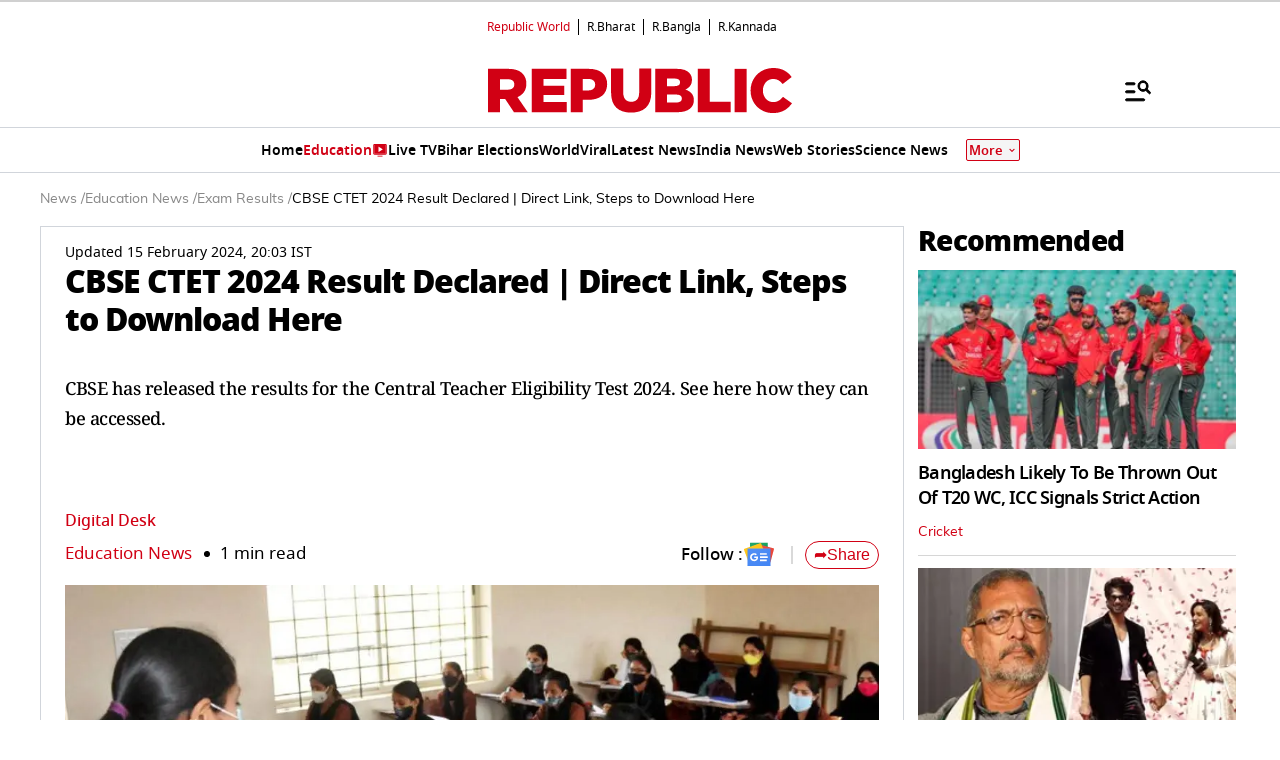

--- FILE ---
content_type: text/html; charset=utf-8
request_url: https://www.google.com/recaptcha/api2/aframe
body_size: 151
content:
<!DOCTYPE HTML><html><head><meta http-equiv="content-type" content="text/html; charset=UTF-8"></head><body><script nonce="Td9ciq2ImvKwfMjYjOwnEA">/** Anti-fraud and anti-abuse applications only. See google.com/recaptcha */ try{var clients={'sodar':'https://pagead2.googlesyndication.com/pagead/sodar?'};window.addEventListener("message",function(a){try{if(a.source===window.parent){var b=JSON.parse(a.data);var c=clients[b['id']];if(c){var d=document.createElement('img');d.src=c+b['params']+'&rc='+(localStorage.getItem("rc::a")?sessionStorage.getItem("rc::b"):"");window.document.body.appendChild(d);sessionStorage.setItem("rc::e",parseInt(sessionStorage.getItem("rc::e")||0)+1);localStorage.setItem("rc::h",'1769000291548');}}}catch(b){}});window.parent.postMessage("_grecaptcha_ready", "*");}catch(b){}</script></body></html>

--- FILE ---
content_type: application/javascript; charset=utf-8
request_url: https://fundingchoicesmessages.google.com/f/AGSKWxWAnwPTNCxX1p-qYCt_4_FtkNsWbV1TbpYFRzkK0ib8j6QdZerSNLF3j8Y4R1NjHTdwkYwOhEqB-_OB2OWAQcHBpW7k5HzbHulz3rydMoRSIBogz3t-79fyCu__84A4nh78_xqegWfIXxD1UQc-W5hfv4YP-Wp-z5WTxK7mYnPvkEG0g_XKuY80y_-u/_/purch-ad-=adexpert&/adtology.-ad-sidebar./Ad/Oas?
body_size: -1290
content:
window['fff699ab-98ec-47a0-aa44-7619e9f23c37'] = true;